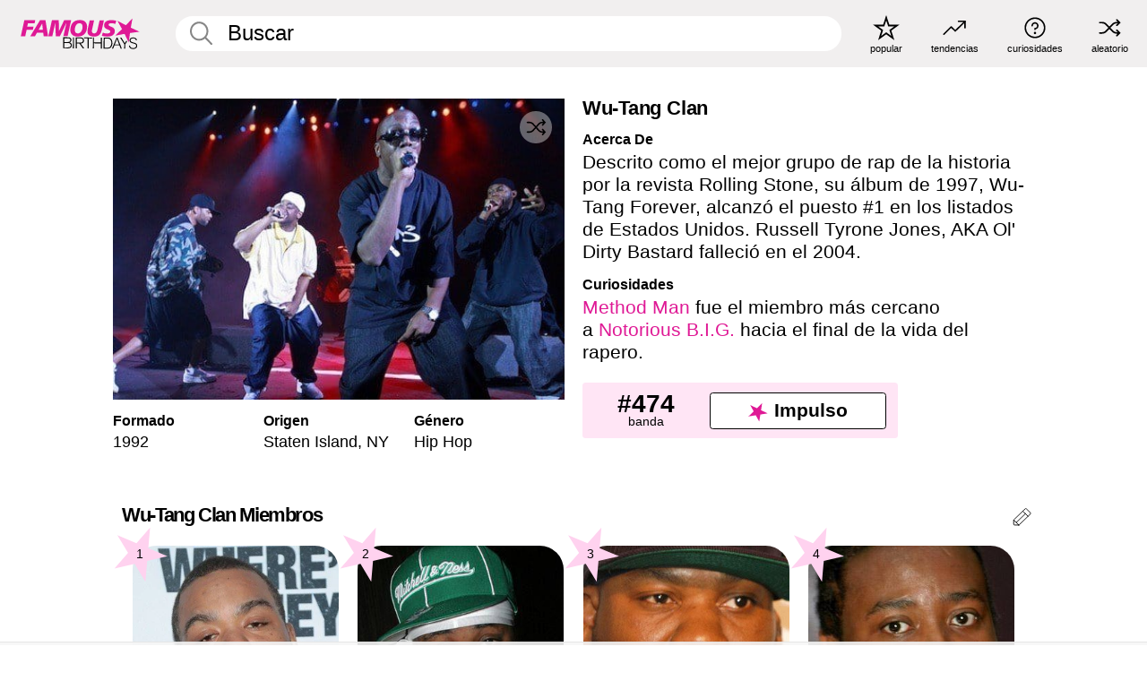

--- FILE ---
content_type: text/plain;charset=UTF-8
request_url: https://c.pub.network/v2/c
body_size: -115
content:
7baeef0d-8b2b-49e4-874c-056b0ce0c9ca

--- FILE ---
content_type: text/plain;charset=UTF-8
request_url: https://c.pub.network/v2/c
body_size: -268
content:
4520dbb1-4443-4ba2-880e-a2834566365f